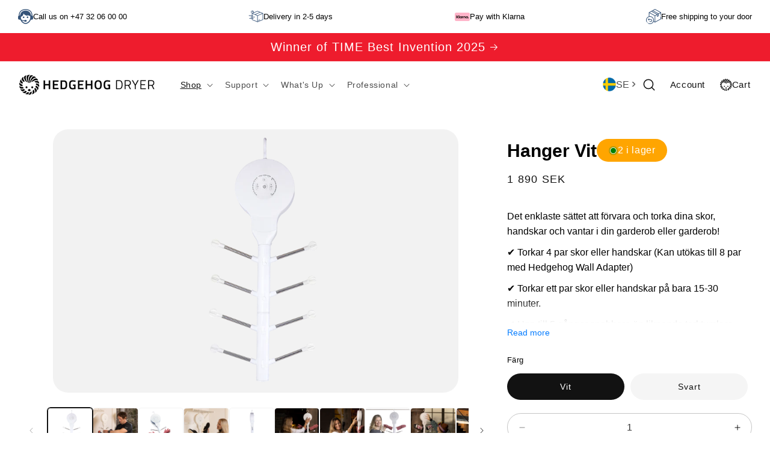

--- FILE ---
content_type: text/css
request_url: https://hedgehogdryer.se/cdn/shop/t/9/assets/custom.css?v=50818831914962683601762415630
body_size: 7731
content:
.slide_video video{width:100%;display:block}.announcement-bar__message{font-size:20px}.header-logos-flex{display:flex;justify-content:space-between;align-items:center;padding:15px 0;gap:60px}.header__icons{align-items:center}.header_trans_blossom .header__icons p{color:#fff}.header_trans_blossom.scrolled_header_blossom p,.header_trans_blossom:hover p{color:#000}.scrolled_header_blossom .top_bar figure.sel_country figcaption:before,.header-wrapper:hover .top_bar figure.sel_country figcaption:before{filter:invert(1)}a#cart-icon-bubble svg.icon{filter:invert(1)}.header_trans_blossom a#cart-icon-bubble svg.icon{filter:unset}button.disclosure__button.localization-form__select.localization-selector.link.link--text.caption-large{background-color:orange;color:#fff}.logos-flex{display:flex}.logos-flex a{display:flex;align-items:center;gap:8px;text-decoration:none;color:rgba(var(--color-foreground),.75);font-family:var(--font-body-family)}.t-icon-img img{max-width:25px;float:left}.logos-flex p{margin:0;font-size:13px;letter-spacing:normal;line-height:normal;color:#000}.our-team{padding:80px 0}.our-team .page-width{max-width:700px;margin:0 auto;background:#f3f3f3;padding:4rem;text-align:center;border-radius:25px}.our-team h2.main-heading{max-width:700px;margin:0 auto;text-align:center}.our-team .content{text-align:center}.our-team .content a{color:#000;text-decoration:none}.our-team .outer_loop_new{display:grid;grid-template-columns:repeat(2,2fr);grid-gap:20px;max-width:450px;margin:40px auto}.our-team img.team-images{width:100%}.ProductDrop .custom-image-text h2.main-heading{color:#fff}.Product-videos-meta h2.main-heading{text-align:center;margin-top:0}svg.header_search_icon\df {width:20px;height:20px}p.nw_main_account{font-size:15px}.header__icons{gap:10px}.header__icons p{margin:0}.header__icon .svg-wrapper svg{width:20px;height:20px}p.main_cart_new{font-size:15px}a.header__icon.header__icon--account{margin-right:15px}.header__icon .svg-wrapper{width:100%;gap:5px}.header_trans_blossom{background:transparent;position:absolute;border:0;width:100%;transition:all .25s ease-out}.header_trans_blossom .header__heading-logo-wrapper img{filter:invert(1)}.header_trans_blossom .header__menu-item span{color:#fff;font-size:14px}.header_trans_blossom .header__menu-item .icon-caret{color:#fff}.header_trans_blossom svg.header_search_icon\df {color:#fff}.header__icon,.header__icon--cart .icon{width:6.4rem}.header_trans_blossom p.nw_main_account{color:#fff;font-size:15px}.header_trans_blossom p.main_cart_new{color:#fff;margin-left:0}.header__icons a{text-decoration:none}.header_trans_blossom.scrolled_header_blossom{background:#fff}.header_trans_blossom.scrolled_header_blossom .header__heading-logo-wrapper img{filter:unset}.header_trans_blossom.scrolled_header_blossom .header__menu-item span,.header_trans_blossom.scrolled_header_blossom .header__menu-item .icon-caret,.header_trans_blossom.scrolled_header_blossom p.nw_main_account{color:#000}.header_trans_blossom.scrolled_header_blossom svg.header_search_icon\df {color:#000}.header_trans_blossom.scrolled_header_blossom p.main_cart_new{color:#000;margin-left:0}.header_trans_blossom.scrolled_header_blossom .icon__bag path{fill:#000}.header_trans_blossom:hover{background:#fff}.header_trans_blossom:hover .header__heading-logo-wrapper img{filter:unset}.header_trans_blossom:hover .header__menu-item span,.header_trans_blossom:hover .header__menu-item .icon-caret{color:#000}.header_trans_blossom:hover svg.header_search_icon\df {color:#000}.header_trans_blossom:hover p.nw_main_account,.header_trans_blossom:hover p.main_cart_new{color:#000}.header_trans_blossom:hover .icon__bag path{fill:#000}.home-banner.home-slide-banner .home-image{height:calc(100vh - 34.19px);position:relative}.home-slide-banner .slide_video{background:#000;position:absolute;width:100%;height:100%}.home-slide-banner .slide_video video{opacity:.6;width:100%;height:100%;object-fit:cover}.home-img-text{position:absolute;bottom:70px;left:6%}.home-img-text h1{color:#fff;font-size:100px;line-height:1em;font-weight:700}.home-banner a.btn1{color:#fff!important;padding:13px 27px;border:1.5px solid #fff;text-decoration:none}.home-button:hover a.btn1{background:#fff;color:#000!important}.home-drying-wrap{display:flex;width:100%;align-items:center}.home-content{width:50%}.hd-image{position:relative}.hd-image img{width:100%;display:block}.image-text-content{position:absolute;bottom:8%;width:100%;padding:0 50px;z-index:2}.content-wrap{display:flex;align-items:center;justify-content:space-between;width:100%}.text-content h3{font-size:27px;color:#fff;text-transform:capitalize;letter-spacing:0;font-weight:600}a.btn1{text-decoration:none;color:#fff;border:2px solid #ffffff;padding:6px 25px;transition:all ease .3s;display:inline-block;font-size:16px}a.btn1:hover{color:#000;background:#fff;text-decoration:none}.home-content:nth-child(2) .image-text-content{top:3%}.hd-image:after{content:"";position:absolute;width:100%;background:#0000004d;left:0;top:0;z-index:1;height:100%}.home-text h1{font-size:62px;font-weight:700;letter-spacing:0;line-height:1.1;text-transform:capitalize;margin-bottom:10px}.home-text-content h1,.home-text-content p{color:#fff;margin-top:0}.home-text-content p{color:#ccc;font-size:16px}.coll-wrap{display:flex;width:100%;align-items:center}.coll-content{width:33.33%;overflow:hidden}.coll-image{position:relative}.coll-image:before{content:"";position:absolute;background:#0000003d;width:100%;height:100%;z-index:1;visibility:hidden;opacity:0;transition:all ease .3s}.coll-image img{width:100%;display:block;transform:scale(1.1);transition:all ease .8s}.coll-text-content{position:absolute;bottom:2%;padding:50px;width:100%;z-index:1}.coll-text-content h3{font-size:36px;color:#fff;text-transform:capitalize;font-weight:600;margin-bottom:30px}.coll-button{display:inline-block}.coll-content:hover img{transform:scale(1.2)}.icon-slider{background:#dfdfdf94}div#product__slider p{font-size:47px;color:#000;font-weight:600;letter-spacing:0;margin:0 0 10px;line-height:normal}.product__slider-thmb .slide.slick-slide{opacity:.5;cursor:pointer}.product__slider-thmb .slide.slick-slide{display:flex;align-items:center;height:150px;justify-content:center}div#product__slider img{max-width:50%}.no_new{display:flex;justify-content:space-between;flex-wrap:wrap;position:relative;min-height:1000px}div[role=tabpanel] img,div[role=tabpanel] video{position:absolute;width:50%;right:0;top:0;height:1000px;object-fit:cover}.kjk,.main-content_l{width:50%}.home_tabs .nav-pills>li.active>a,.nav-pills>li.active>a:focus,.nav-pills>li.active>a:hover{color:#fff;background-color:#000!important;border-radius:0!important}.home_tabs .nav-pills>li>a{border-radius:4px;border:1px solid #bcbdbf!important;border-radius:0!important}.home_tabs .nav>li>a{position:relative;display:block;padding:10px 15px;color:#000;font-weight:600;text-decoration:none}.nav-pills>li{float:left}.home_tabs .nav>li>a:hover{background:#000!important;color:#fff!important}.home_tabs .main_heading h2{font-size:62px;font-weight:700;letter-spacing:0;line-height:1.1;text-transform:capitalize;margin-bottom:50px}.home_tabs .main-content_l{padding:6.75rem}.home_tabs ul.nav.nav-pills{margin-bottom:50px;list-style:none;padding-left:0;display:flex}.home_tabs .tab-pane p{max-width:478px;font-size:16px;line-height:24px}.nav>li{position:relative;display:block;margin-right:5px}.home_featured_collection h2.title.h1{margin-left:55px;font-size:47.08396px;margin-bottom:56px;color:#000;font-weight:600}.main-heading{font-size:47px;color:#000;font-weight:600;letter-spacing:normal}.home_featured_collection h2.main-heading{margin-bottom:56px}.home_featured_collection .card.card--standard.card--media,div#ProductGridContainer .card.card--standard.card--media,.related-products .card.card--standard.card--media{flex-direction:column-reverse}.home_featured_collection .card__information,div#ProductGridContainer .card__information,.related-products .card__information{padding:20px!important;background:#f3f3f3}.home_featured_collection .card__information,.related-products .card__information,div#ProductGridContainer .card__information{border-top:2px solid #ddd}.home_featured_collection .grid,div#ProductGridContainer .grid,.related-products .grid{row-gap:0!important;column-gap:0}.home_featured_collection .quick-add.no-js-hidden,.related-products .quick-add.no-js-hidden{position:absolute;bottom:-29px;width:100%;left:-1px;background:#fff}div#ProductGridContainer .quick-add.no-js-hidden{position:absolute;bottom:-14px;width:100%;left:-1px;background:#fff}.related-products{max-width:100%!important;padding:0}.home_featured_collection .card__information h3,div#ProductGridContainer .card__information h3,.related-products .card__information h3{font-size:17px;font-weight:700}.home_featured_collection .card-wrapper.product-card-wrapper.underline-links-hover,.home_featured_collection .quick-add.no-js-hidden{border-left:1px solid #ddd}.home_featured_collection .slider-buttons{display:none}.related-products .card-wrapper.product-card-wrapper.underline-links-hover,.related-products .quick-add.no-js-hidden{border-left:2px solid #ddd}div#ProductGridContainer .card-wrapper.product-card-wrapper.underline-links-hover,div#ProductGridContainer .quick-add.no-js-hidden{border-left:1px solid #ddd}.home_featured_collection .card-wrapper.product-card-wrapper:hover .card__inner.color-scheme-2.gradient.ratio,.related-products .card-wrapper.product-card-wrapper:hover .card__inner.color-scheme-2.gradient.ratio{top:0;position:absolute!important;height:100%}.home_featured_collection .page-width,div#ProductGridContainer .page-width,.related-products .page-width{padding:0!important;max-width:100%}.home_featured_collection .grid__item,div#ProductGridContainer .grid__item,.related-products .grid__item{max-width:25%!important}.home_featured_collection .quick-add__submit,div#ProductGridContainer .quick-add__submit,.related-products .quick-add__submit{font-size:0;justify-content:end;background:transparent}.home_featured_collection .quick-add__submit:after,div#ProductGridContainer .quick-add__submit:after,.related-products .quick-add__submit:after{border:none;box-shadow:none}ul#product-grid{margin:0}.image-with-text__text.rte.body p{line-height:24px;font-size:16px}.main_vedio_about{display:flex;flex-wrap:wrap;align-items:center;flex-direction:row-reverse}.main_vedio_about .right_video{width:50%;padding:5em;text-align:right}.main_vedio_about .left_vedio{width:50%;position:relative;padding-bottom:37.5%}.main_vedio_about .left_vedio iframe{position:absolute;top:0;bottom:0;left:0;width:100%;height:100%;border:0;object-fit:cover}.main_vedio_about .right_video h2{font-size:62px;font-weight:700;letter-spacing:0;line-height:1.1;text-transform:capitalize;margin-bottom:10px;color:#000}.main_vedio_about .right_video p{font-size:16px;color:#000}.main_vedio_about .right_video .veid_image img{max-width:100%;display:block;margin:0 auto}.new-blog .card__information{padding-left:0!important;padding-right:0!important}.new-blog .blog__title{max-width:400px}.new-blog .isolate{display:flex;flex-direction:row-reverse;justify-content:space-between;flex-wrap:wrap}.new-blog .title-wrapper-with-link{width:50%;margin:0!important;background:#000;padding:0 30px}.new-blog slider-component{width:50%;padding-left:160px;padding-right:20px}.new-blog .card__information{text-align:left}.new-blog .article-card .card__heading{font-size:20px;margin:11px 0;text-transform:uppercase;line-height:1.3em}.new-blog .title-wrapper-with-link h2{color:#fff;font-weight:600;font-size:110px;line-height:1em}.new-blog .article-card__excerpt{max-width:100%}.footer_new{display:flex;width:100%}.footer_main_new{width:50%;background:#000;color:#fff;padding:70px}.footer{width:50%;border:none!important}.footer_main_new h2{font-size:57px;line-height:1.1;max-width:540px;margin-top:50px;font-weight:600;color:#fff}.newsletter form .field_cover{display:flex;width:100%}.newsletter .newsletter-form__field-wrapper{max-width:100%}.newsletter form{max-width:100%;margin:30px 0 0}.newsletter form .field_cover .field input{background:transparent;border:1px solid #FFF;border-right:0;margin:0;height:auto;color:#fff}.newsletter form .field_cover .field label{color:#fff}.newsletter form .field_cover button{width:auto;position:relative;padding:10px 70px;height:auto;border:1px solid #FFF}ul.site-footer__navlist.left.navlist{display:flex;width:100%;flex-wrap:wrap;padding:80px 0 0;font-size:16px}ul.site-footer__navlist li.navlist__item{width:50%;list-style:none}.footer{padding:60px 60px 30px}.footer_block_image{margin-bottom:60px}.footer_block_image img{max-width:30%;width:100%}h2.footer-block__heading{font-weight:700;letter-spacing:0;color:#000;font-size:17px;margin:0 0 15px}ul.footer-block__details-content a{font-size:16px!important;color:#000!important;letter-spacing:0;padding:0 0 8px}.footer-block__details-content .list-menu__item--link{line-height:normal}.footer-block__details-content p{font-size:16px!important;color:#000!important;letter-spacing:0;padding:0;margin:0 0 5px}.footer .footer-block--newsletter{justify-content:flex-start}ul.footer__list-social.list-unstyled.list-social a.link.list-social__link{background:#000;color:#fff;margin:0 8px;border-radius:30px;padding:7px}.footer__column.footer__column--info .footer__copyright.caption{width:100%;text-align:left;text-transform:uppercase;padding-left:30px}.footer__copyright.caption ul.site-footer__footer-nav.navlist{list-style:none;display:flex;align-items:center;padding-left:0}.footer__copyright.caption ul li{display:block;width:auto;margin-right:19px;text-transform:capitalize;font-size:12px;list-style:none}.footer__copyright.caption ul li a{color:#000;font-weight:600;text-decoration:none}.footer__copyright.caption ul.site-footer__footer-nav.navlist img{width:60px;height:50px;object-fit:contain}.footer__copyright{width:100%;text-align:left!important}.main_conytr{max-width:930px;margin:0 auto;padding:30px 15px 50px}.main_conytr .accordion{position:relative;background-color:transparent;color:#444;cursor:pointer;padding:0;width:100%;border:none;text-align:left;outline:none;font-size:18px;transition:.4s;box-shadow:none;justify-content:left}.main_conytr .panel{padding:0;display:none;background-color:#fff;margin:10px 0 0;overflow:hidden}.main_conytr .accordion.active svg{transform:rotate(180deg)}.main_conytr .panel p{margin:0;opacity:.8}.main_conytr .accordion svg{position:absolute;right:0;width:12px;height:12px;top:8px}.new_head h2{font-weight:600}.main_conytr .in_rtl{margin:40px 0 0}.main_conytr .in_rtl .in_head h2{font-size:18px;font-weight:600}.main_conytr .inner-tr{border-bottom:1px solid #ddd;font-size:16px;padding:15px 0}.new-faq-section:nth-child(odd) .main_conytr{padding-bottom:0}.template-page-new-faq .image-with-text{max-width:100%;margin:30px 0 0;padding:0}.New-image-with-text .image-with-text__content{max-width:90%;padding-right:0}.New-image-with-text h2.image-with-text__heading.inline-richtext.h1{opacity:.8}.main_conytr .panel a{color:#c27514;text-decoration:none}.new-about .video-section span.deferred-media__poster-button.motion-reduce{font-size:138.05188px;background:transparent;color:#fff;height:unset;width:auto;line-height:normal;border:0;border-radius:0;transform:translate(-50%,-50%) scale(1)!important;font-weight:600}.home-text.about-home-text{border-bottom:1px solid #CCC}.home-text-content{padding:80px 0;max-width:50%}.new-about .home-text-content *{color:#000}.new-about .home_tabs .main-content_l{background:#000}.new-about .home_tabs .main_heading h2,.new-about .home_tabs .tab-pane p{color:#fff}.new-about .home_tabs .nav-pills>li.active>a,.new-about .nav-pills>li.active>a:focus,.new-about .nav-pills>li.active>a:hover{color:#000;background-color:#fff!important;border-radius:0!important}.new-about .home_tabs .nav>li>a{color:#fff}.new-about .home_tabs{padding-bottom:50px}.home-image{position:relative}.home-image:before{content:"";position:absolute;background:#00000040;width:100%;height:100%}.home-image img{height:90vh;object-fit:cover;object-position:center;width:100%;display:block}.home-img-textt{position:absolute;bottom:70px;left:6%}.home-img-textt h1{color:#fff;font-size:100px;line-height:1em;font-weight:700}.main_form{display:block;padding:30px 0 0}.main_form .inew_warinty{display:flex;flex-wrap:wrap;justify-content:space-between}.main_form .inew_warinty .inner_warinty{width:48%;padding:2em 0 0}.main_form .inew_warinty .inner_warinty .tile-wrt{margin:0 0 25px}.main_form .inew_warinty .inner_warinty .tile-wrt h2{font-size:30px;color:#000;margin:0 0 10px}.main_form .inew_warinty .inner_warinty .tile-wrt p{max-width:30em;margin:0;font-size:16px;color:#000}.main_form .inew_warinty .inner_warinty .stiker-img img{max-width:100%;margin:0 auto;display:block}.inew_warinty .globo-form-app.default-layout{margin:0!important;max-width:100%!important}.inew_warinty .globo-form-app select,.inew_warinty .globo-form-app input{background:transparent!important;box-shadow:none!important;border:1px solid #989898!important}.inew_warinty .globo-form-app .footer button.submit{background:#000!important;border:0!important;padding:15px 40px!important;width:auto!important;min-width:unset!important;max-width:unset!important;font-size:16px}.inew_warinty .globo-form-app .footer button.submit.loading span.spinner{background-color:#000!important}.main_daycare{display:flex;flex-wrap:wrap;align-items:center}.main_daycare .care_image{width:50%;display:block}.main_daycare .care_image img{width:100%;display:block;margin:0}.main_daycare .care_text{padding:5em;width:50%}.main_daycare .care_text h2{font-size:60px;font-weight:700;color:#000;margin:0}.main_daycare .care_text p{margin:20px 0 10px;font-size:16px;max-width:30em}.main_daycare .care_text a{display:inline-block;padding:12px 23px;background:#000;color:#fff;font-size:16px;margin:20px 0 0}.new_barnehager .main_daycare .care_text p{max-width:90%}.new_forrm{display:flex;flex-wrap:wrap}.new_forrm .form_half{width:50%;padding:5em}.new_forrm .form_text{width:50%;padding:5em;background:#000;color:#fff}.new_forrm .form_text h2{font-weight:700;max-width:20em;margin:0 0 20px}.new_forrm .form_text h2{font-weight:700;max-width:20em;margin:0;color:#fff;font-size:30px}.field__input,.customer .field input{border:1px solid #808080}.coll-banner{padding:0!important;height:650px}.coll-banner .collection-hero__inner{max-width:100%;margin:0;display:block;position:relative;padding:0;height:100%}.coll-banner .collection-hero__text-wrapper{z-index:9;max-width:1750px;margin:0 auto;position:absolute;width:100%;left:0;right:0;bottom:40px;padding:10px 20px}.coll-banner .collection-hero__image-container{margin:0;display:block;max-width:100%;position:absolute;top:0;left:0;height:100%;width:100%}.coll-banner .collection-hero__text-wrapper h1.collection-hero__title{color:#fff;font-size:90px;line-height:1em;font-weight:700;display:flex;align-items:flex-start;padding:0 20px}.coll-banner .collection-hero__text-wrapper h1.collection-hero__title span.no_col{font-size:36px;margin:0 0 1rem;line-height:1.5}.contact .new_forrm .form_half{padding:1em 3em 1em 1em}.contact .new_forrm .form_text{padding:3em}.contact .new_forrm .form_text h2{max-width:24em;line-height:1;margin-bottom:20px}.contact .new_forrm .form_text p{font-size:14px;margin:0}.main_vedios .hed_vdo{display:block;text-align:center;padding:30px 0 50px}.main_vedios .hed_vdo h2{font-size:40px;font-weight:700;color:#000}.main_vedios .vdl_lp{display:grid;grid-template-columns:repeat(3,1fr);gap:20px}.main_vedios .vdl_lp .play_vdi{box-shadow:0 0 5px 2px #ccc;padding:20px;border-radius:5px}.main_vedios .vdl_lp .play_vdi iframe{width:100%}.main_vedios .vdl_lp .play_vdi h2{margin:0 0 20px;font-size:22px;color:#000;letter-spacing:normal}.main_vedios{padding-bottom:60px}.main-blog h1.title--primary{display:none}.main-blog .blog-articles{grid-template-columns:repeat(3,3fr)}.main-blog .card__information a{font-weight:600;letter-spacing:0;color:#000;text-transform:uppercase}span.circle-divider{color:#000;font-size:15px}.main-blog .article-card__info{margin:10px 0 0;font-size:15px;text-transform:lowercase;display:flex;justify-content:space-between}.main-blog .article-card__excerpt{font-size:14px;line-height:1.5}.main-blog a.custom-blog-link{font-size:15px;text-transform:lowercase!important;text-decoration:none;font-weight:400!important}.article-template header{text-align:center}.nre_frmm{max-width:100%;padding:0;margin:0 auto;display:flex;flex-wrap:wrap;border-bottom:1px solid #DDD}.nre_frmm h2{font-size:40px;font-weight:600;color:#000;letter-spacing:normal;margin-top:0}.nre_frmm p{margin:0 auto;color:#000}.nre_frmm .shogun-form-box input{width:100%;border:0;border-bottom:1px solid #b9b3b3;padding:10px 5px;outline:none;box-shadow:none}.nre_frmm .shogun-form-box .shg-btn-wrapper button{display:inline-block;padding:12px 23px;background:#000;color:#fff;font-size:16px;margin:40px 0 0}.nre_frmm .shogun-form-success-msg{display:none}.nre_frmm .inner_chimp{width:50%;padding:3em;background:#f2f2f2}.nre_frmm .text_chimp{width:50%;background:#000;padding:3em;display:flex}.nre_frmm .text_chimp .in_text_chimp{align-self:center}.nre_frmm .text_chimp p{margin:0 0 10px;color:#fff;text-align:left;font-size:16px;text-transform:uppercase}.nre_frmm .text_chimp .isnta_btn{margin:20px 0 0}.nre_frmm .text_chimp .isnta_btn .inr_ntin{display:flex;margin:20px 0 0}.nre_frmm .text_chimp .isnta_btn .inr_ntin a{display:inline-block;padding:10px 20px;background:#fff;color:#000;text-decoration:none;font-size:16px;margin-right:10px}.nre_frmm .text_chimp .isnta_btn p{font-weight:600}.retailer-main{display:flex;align-items:center;flex-wrap:wrap}.retailer1{width:50%;padding:70px}.retailer2{width:50%;background:#000;padding:70px}.retailer-main .globo-form-app.default-layout{max-width:100%!important;background:none!important}.retailer2 h2{color:#fff;font-size:57px;line-height:1.1;font-weight:600}.retailer-main .globo-form-app.default-layout span.label-content{color:#fff!important}.retailer-main select,.retailer-main input{background:none!important;border:1px solid #fff!important;border-radius:0!important;color:#fff!important}.retailer-main button{background:#fff!important;border:none!important;border-radius:0!important;color:#000!important;padding:13px 38px!important}.retailer1 p{font-size:16px}.new-shogun .contact.page-width .form_text{align-items:center;display:flex;flex-direction:column;justify-content:center}.new-shogun .contact.page-width .form_text h2{font-size:60px}.new-shogun .contact.page-width{max-width:100%;padding:0;border-top:1px solid #CCC}.custom_log{display:flex;flex-wrap:wrap}.custom_log .half_imagge{width:50%;display:flex}.custom_log .half_imagge img{max-width:100%;display:block}.custom_log .customer{max-width:100%!important;width:50%;padding:5rem!important;text-align:left!important}.custom_log .customer h1{font-weight:700;letter-spacing:0;line-height:1.1;font-size:50px;color:#000}.custom_log .customer .field input{border:0;border-bottom:1px solid #bcbdbf;padding:10px 0!important;outline:none;box-shadow:none}.custom_log .customer .field:after,.custom_log .customer .field:before{display:none}.custom_log .customer .field label{left:0;font-weight:400;letter-spacing:normal}.login a{margin:0;text-decoration:none!important;border-bottom:1px solid #000;color:#000;font-weight:600;letter-spacing:normal}.login a.recover{margin:20px 0 0}.login a.neewac{margin:10px 0 0!important}.login a.canccle{margin:0}.custom_log .half_imagge{display:flex}.product__media.media.media--transparent{border-radius:30px}.product-media-container.constrain-height.media-fit-contain{border:none;background-color:#0000000d;border-radius:25px}.product .product__description{width:100%;margin:0!important}.product .quantity{width:100%;border:1px solid #0000003b;border-radius:50px}.product .product__tax.caption.rte{display:none}.related-products__heading{text-align:center;text-transform:capitalize}.product .thumbnail{border-radius:5px}.Our-services{padding:50px 0;background-color:#f3f4f6}.Our-services .outer_loop_new{display:grid;grid-template-columns:repeat(3,3fr);grid-gap:20px;max-width:900px;margin:0 auto}.Our-services .img_sec img{width:100%;object-fit:contain;height:200px;padding:18px}.Our-services h2.main-heading{margin:0 0 50px;text-align:center}.Our-services .inner_loop{width:100%;text-align:center}.Our-services .img_sec{background-color:#fff;border-radius:10px}.Our-services h4.main_heading{font-weight:900;font-size:20px;text-transform:capitalize;padding:0}.ProductDrop .new-faq-section{background-color:#000}.ProductDrop .new_head h2,.ProductDrop .new_head p,.ProductDrop .main_conytr .in_rtl .in_head h2,.ProductDrop .main_conytr .inner-tr,.ProductDrop .main_conytr .panel p,.ProductDrop .main_conytr .accordion{color:#fff}.ProductDrop .main_conytr .panel{background-color:transparent}.hempire_tabber li.tab-link.current h4{color:#fff!important}.hempire_tabber .main_sec{background-color:#000;padding:40px;border-radius:6px;margin-top:22px;width:100%}.hempire_tabber li.tab-link h4{font-size:18px;text-decoration:none;padding:15px;margin:0;text-align:center;cursor:pointer}.hempire_tabber li.tab-link.current{background-color:#000;border-radius:5px}.hempire_tabber li.tab-link{background-color:#ebeef0}.hempire_tabber{padding:72px 0}.hempire_tabber .flex_wrapper{display:flex;gap:60px}.hempire_tabber .tab_list{width:100%;max-width:230px}.hempire_tabber ul.tabs{padding-left:0;list-style:none}.hempire_tabber ul.tabs li.tab-link{margin:24px 0 0}.ProductDrop .main_conytr{padding:30px 15px 0}.our-videos-pdp .flex_wrapper{display:flex;grid-gap:50px;max-width:800px;margin:60px auto;justify-content:center}.our-videos-pdp{padding:60px 0 80px;position:relative}.our-videos-pdp iframe.iframeClass.lazyload{border-radius:10px}.header .header__submenu{background-color:#fff}.header .header__submenu img.lazyload{width:100%}.custom-mega-menu .header__menu-item{display:block}ul#HeaderMenu-MenuList-1 .inner_wrapper{display:grid;grid-template-columns:repeat(4,4fr)}ul#HeaderMenu-MenuList-1{width:100%!important;top:100%;right:0;left:0;background:#fff;border-bottom:1px solid #f0f0f0;width:auto;padding:37.5px 15% 2.5px!important;display:flex;flex-wrap:wrap;width:100%;overflow:scroll;height:93vh}ul#HeaderMenu-MenuList-1 .site-nav__link-image{display:block;background:#f6f6f6;padding:15px!important;margin-bottom:20px;transition:background .2s ease-in-out}ul#HeaderMenu-MenuList-1 span.site-nav__link-right{display:grid;text-align:center}ul#HeaderMenu-MenuList-1 b.site-nav__link-title{font-size:16px}ul#HeaderMenu-MenuList-1 .header__menu-item{padding:4px}.product .product-media-container .media{padding-top:65%!important}.product .media>img{object-fit:contain}.product .product__description p{margin:0;line-height:normal}.product .product__title{margin-bottom:0}ul.custom-list{list-style:none;padding:0;margin:10px 0 0!important}ul.custom-list li{margin:10px 0}.product__title h2.main-heading{font-size:30px}.heading p{color:#fff}.ProductDrop .image-with-text__text.rte.body p{font-size:18px}.product .inner_wrapper{display:flex;align-items:center;grid-gap:20px}.product .product__inventory{background-color:orange;padding:5px 20px;color:#fff;border-radius:40px}.product .product-form__submit:after{box-shadow:none}.product .product-form__submit{border-radius:100px}.product label.quantity__label.form__label{display:none}.ProductDrop .home_tabs{padding:100px 0 0}.ProductDrop .main-content_l{background-color:#000}.ProductDrop .home_tabs .tab-pane p{color:#fff;max-width:100%}.ProductDrop .home_tabs .nav-pills>li.active>a,.ProductDrop .nav-pills>li.active>a:focus{color:#000;background-color:#fff!important}.ProductDrop .nav-pills>li.active>a:hover{color:#000!important}.ProductDrop .home_tabs .nav>li>a{color:#fff}.ProductDrop .no_new{min-height:750px}.ProductDrop div[role=tabpanel] img,.ProductDrop div[role=tabpanel] video{height:100%;object-position:top}.our-videos-pdp h2.main-heading{text-align:center;margin:0}.blog.new-blog .card__media .media img{object-fit:contain;background-color:#fff}a.custom-blog-link{color:#000;text-decoration:none;text-transform:lowercase}div#ProductGridContainer .card.card--standard.card--media{padding-bottom:38px}.ProductDrop .metafield-rich_text_field ul li{color:#fff;margin:12px 0}.ProductDrop .metafield-rich_text_field ul{padding:0;list-style:none}table.custom-table-data{width:100%;padding:0 10px}.custom-table-data td,th{border:1px solid #fff;text-align:left;padding:8px;color:#fff}.our-videos-pdp iframe.iframeClass{height:500px;border-radius:5px}.blog.new-blog a:hover{color:#fff}.Product-videos-meta{padding:80px 0 0}.Product-videos-meta .main_meta_wrap{display:flex;justify-content:center;grid-gap:50px}.Product-videos-meta iframe{width:100%;height:500px}.Product-videos-meta .video-heading{font-size:20px;color:#000;text-align:center;margin-bottom:50px}.affiliate-program .top-header-logos,.affiliate-program .header,.affiliate-program .footer_new{display:none}.logo-image-custom img{width:100%;max-width:150px}.affilate-image-text .image-with-text__media{border-radius:20px!important}.affilate-image-text:before{content:"";position:absolute;background:#e1e1e1;width:65%;height:100%;z-index:0;top:0}.affilate-image-text{position:relative}.affilate-image-text .page-width,.affiliate-pro-img-text .page-width,.affilate-multi-col .page-width{max-width:1300px}.affilate-image-text a.button.button--primary:hover{background-color:transparent;color:#000}.affilate-image-text .image-with-text__content{padding:6rem 1rem 7rem}.affiliate-pro-img-text h2.sub-heading{color:#c27514;text-align:center}.affiliate-pro-img-text h2.main-heading{margin:10px 0 50px;text-align:center}.affiliate-pro-img-text .image-with-text__media img{filter:grayscale(1)}.affilate-multi-col .title-wrapper-with-link{flex-direction:column}.affilate-multi-col h2.sub-heading{color:#c27514;margin:10px 0;text-align:center;width:100%}.affilate-multi-col .title{margin:0;width:100%;text-align:center}.affilate-multi-col .multicolumn-card__info h2.main-heading{margin:0;color:#c27514}.affilate-multi-col .multicolumn-card__info .rte p{color:#000;font-size:17px;line-height:normal;padding-top:12px}.affilate-multi-col .multicolumn-list{box-shadow:0 0 8px 4px #f5f5f5;padding:26px 0}.custom_faq_landing .page-width{max-width:900px}.custom_faq_landing{padding:50px 0}.custom_faq_landing h2.main-heading{text-align:center;margin:0 0 50px}a.second-btn.button.button--primary:after{box-shadow:none}a.second-btn.button.button--primary{background-color:#c27514;border:1px solid #c27514}.affilate-richtext.isolate .flex_wrapper .rich-text__buttons{display:flex;flex-wrap:nowrap}.affilate-richtext.isolate .flex_wrapper{display:flex;justify-content:center}.affilate-image-text .button.button--primary,.affiliate-pro-img-text .button.button--primary{width:100%}.affilate-image-text .flex_wrapper,.affiliate-pro-img-text .flex_wrapper{display:flex;width:100%;max-width:80%;gap:10px}div#productDescription{margin-top:20px!important}.product__description-wrapper{position:relative;max-width:100%}.product__description-wrapper p{color:#000}.product__description-wrapper{color:#000;letter-spacing:normal;line-height:1.6}.product__description-wrapper p{line-height:1.6!important}.product__description{max-height:200px;overflow:hidden;transition:max-height .4s ease;position:relative}.product__description.expanded{max-height:none}.read-more-btn{background:none;border:none;color:#007bff;cursor:pointer;padding:8px 0;font-weight:500;font-size:14px}.read-more-btn:hover{text-decoration:underline}.product__description:after{content:"";position:absolute;bottom:0;left:0;right:0;height:40px;background:linear-gradient(to bottom,#fff0,#fff);pointer-events:none}.product__description.expanded:after{display:none}.home_tabs .main-content_l{background:#000}.home_tabs .nav-pills>li>a{color:#fff}.tab-pane.active{display:block}.tab-pane.active,.custom-image-text h2.main-heading{color:#fff}@media only screen and (max-width: 1700px) and (min-width: 1400px){.new-blog slider-component{padding-left:3%}.New-image-with-text .image-with-text__content{max-width:38%;margin:0 0 0 auto!important}}@media only screen and (max-width: 1200px){.main_daycare .care_text{padding:0 2em}.main_daycare .care_text h2{font-size:40px}.product .main-heading{font-size:36px}.product .product-form__input--pill input[type=radio]+label{width:46%}.new-blog slider-component{padding-left:50px}}@media only screen and (max-width: 1100px){.new-blog slider-component{padding-left:60px}.home_tabs .main_heading h2{font-size:50px}.home-text-content{padding:60px 0;max-width:70%}.main_vedio_about .right_video{padding:1em}.main_vedio_about .right_video h2{font-size:40px}.new-blog .title-wrapper-with-link h2{font-size:80px}.footer-block__details-content p{word-break:break-all}.footer{padding:30px 8px}.footer_main_new h2{font-size:35px}.footer_block_image{margin-bottom:20px}.footer_block_image img{max-width:300px}.New-image-with-text .image-with-text__content{max-width:100%}.new-about .video-section span.deferred-media__poster-button.motion-reduce{font-size:80px}.home-img-textt h1{font-size:45px}.main_vedios .hed_vdo{padding:30px 0 20px}.main_vedios .vdl_lp{grid-template-columns:repeat(2,1fr)}.new-shogun .contact.page-width .form_text h2{font-size:40px}.product__title h2.main-heading{font-size:25px}.home_tabs .main-content_l{padding:3rem 0rem}.main-heading{font-size:40px}.ProductDrop .home_tabs .nav>li>a{padding:10px}.our-videos-pdp{padding:60px 0}.home_tabs ul.nav.nav-pills,.home_tabs .main_heading,.home_tabs .tab-pane p{padding:0px 2rem}.ProductDrop .metafield-rich_text_field ul{padding:0 20px 0 50px}.Product-videos-meta iframe{width:auto;height:400px}.Product-videos-meta{padding:40px 0 20px}}@media only screen and (max-width: 989px){.affilate-image-text .flex_wrapper,.affiliate-pro-img-text .flex_wrapper{max-width:100%}.video-heading{margin-bottom:20px}.our-videos-pdp .flex_wrapper{display:grid;grid-template-columns:repeat(2,2fr)}.our-videos-pdp iframe.iframeClass{height:400px}.menu-drawer__localization.header-localization{display:none}.top_bar.mobile-country-code.hidden-phone p{color:#000}.header-localization:not(.menu-drawer__localization) .disclosure__list-wrapper{top:0!important}button.needsclick.kl-teaser-Sa68Sr.undefined.kl-private-reset-css-Xuajs1{right:0!important;left:auto!important}.home_tabs .tab-pane p{max-width:100%}.tab-content img.lazyload{margin-top:20px}.inner_wrapper a.header__menu-item{font-size:17px}ul.menu-drawer__menu.list-menu .inner_wrapper img.lazyload{width:100%}.header_trans_blossom .header__menu-item span{color:#000;font-size:20px;width:100%}ul.menu-drawer__menu span.site-nav__link-image{width:100%;background:#f6f6f6;padding:10px}ul.menu-drawer__menu.list-menu .inner_wrapper .list-menu__item{display:flex;grid-gap:28px}.header__icon--menu[aria-expanded=true]:before{display:none}a.header__icon.header__icon--account,.header_trans_blossom p.main_cart_new,.desktop-version{display:none}.header__icon,.header__icon--cart .icon{width:4.4rem}.mobile-version{padding-left:20px}.header_trans_blossom summary.header__icon.header__icon--menu{filter:invert(1)}h1.header__heading{width:100%;text-align:left}.mobile-version{display:flex}.header__icons{gap:0}.header{grid-template-areas:"heading icons";grid-template-columns:1fr 1fr}p.main_cart_new{display:none}.related-products .grid__item{max-width:33%!important;width:32%!important}.home-img-text h1{font-size:50px}.home_featured_collection .grid__item,div#ProductGridContainer .grid__item{max-width:50%!important}.home_featured_collection .collection .slider.slider--tablet{margin-bottom:0}.home_featured_collection .quick-add__submit{padding:10px 0}.home_featured_collection .collection{padding-bottom:0}.home-text-content{max-width:100%}.home-text h1{font-size:40px}.kjk,.main-content_l{width:100%}div[role=tabpanel] img,div[role=tabpanel] video{position:relative;width:100%;height:auto}.blog.new-blog .articles-wrapper .article.grid__item{width:100%;max-width:100%}.footer_main_new{width:100%;padding:30px}.footer{width:100%}.footer_new{display:block}.footer_main_new h2{max-width:100%}.footer__list-social.list-social:only-child{justify-content:left!important;width:100%}.new-about .video-section span.deferred-media__poster-button.motion-reduce{font-size:60px}.new-about .home-text-content{padding:30px 0}.new-about .home_tabs .nav>li>a{padding:10px 6px}.main_form .inew_warinty{display:block}.main_form .inew_warinty .inner_warinty{width:100%;padding:0}.main_form .inew_warinty .inner_warinty .tile-wrt h2{font-size:20px}.main_form{padding:30px 0}.main_daycare{display:block}.main_daycare .care_image,.main_daycare .care_text{width:100%}.main_daycare .care_text{padding:2rem 2em}.main_daycare .care_text h2{font-size:30px}.coll-banner .collection-hero__text-wrapper h1.collection-hero__title{font-size:50px}.main-blog .blog-articles,.Our-services .outer_loop_new{grid-template-columns:repeat(2,2fr)}.new-blog slider-component{padding-left:20px}.header__icons{padding-right:0}}@media only screen and (max-width: 880px){.our-videos-pdp iframe.iframeClass{width:100%}.our-videos-pdp .flex_wrapper{grid-gap:20px}.header-logos-flex{display:block;overflow:scroll;white-space:nowrap;padding-bottom:0}.header-logos-flex .logos-flex{width:auto;display:inline-block;margin:0 20px 0 0}.home-img-text{bottom:auto;left:auto;top:10%;right:0;padding:0 20px}.home_featured_collection h2.title.h1{font-size:35px}.new-blog .title-wrapper-with-link h2{font-size:60px}.home-img-text h1{font-size:50px}.new_forrm .form_half,.new_forrm .form_text{padding:1em}.Our-services{padding:50px 0}.hempire_tabber{padding:40px 0 0}.Product-videos-meta .main_meta_wrap{display:grid;grid-gap:10px;grid-template-columns:repeat(2,2fr)}}@media only screen and (max-width: 768px){.home-banner.home-slide-banner .home-image{height:calc(80vh - 34.19px)}.home-drying-wrap{display:block}.home-content{width:100%}.image-text-content{padding:0 20px}.text-content h3{font-size:22px;padding-right:10px}.home_featured_collection h2.title.h1{font-size:28px}.home_featured_collection .grid__item{max-width:100%!important;width:100%!important}.home_featured_collection .slider-buttons{display:none}.home_featured_collection .grid--peek.slider .grid__item:first-of-type{margin-left:0}.home-collections{overflow-x:scroll}.coll-wrap{display:flex;width:780px;align-items:center}div#product__slider p{font-size:26px}.home_tabs ul.nav.nav-pills{padding:0 25px}.main_heading{padding:30px 25px 0}.home_tabs .main-content_l,.kjk{width:100%}.no_new{min-height:auto}.home_tabs .main-content_l{padding:2.75rem 0}.home_tabs .main_heading h2{font-size:40px;margin:0 0 40px}.main_vedio_about{display:block}.main_vedio_about .left_vedio{width:100%;padding-bottom:100%}.main_vedio_about .right_video{padding:2em;width:100%}.new-blog slider-component{width:100%}.new-blog .title-wrapper-with-link{width:100%;padding:30px 0;justify-content:center}.New-image-with-text .image-with-text__content{padding-right:4rem}.new-about .video-section span.deferred-media__poster-button.motion-reduce{font-size:40px}.new_forrm{display:block}.new_forrm .form_half,.new_forrm .form_text{width:100%}.contact .new_forrm .form_half{padding:1em}.contact .new_forrm .form_text{padding:2em 1em}.new_forrm .form_text h2{font-size:20px}.nre_frmm{display:block}.nre_frmm .inner_chimp,.nre_frmm .text_chimp{width:100%;padding:2em}.retailer-main{display:block}.retailer1,.retailer2{width:100%;padding:1em}.retailer2 h2{font-size:40px}.custom_log .half_imagge{width:100%}.custom_log .customer{width:100%;padding:2rem!important}.related-products .grid__item{max-width:50%!important;width:50%!important}.our-videos-pdp iframe.iframeClass.lazyload{width:100%}.hempire_tabber .main_sec{padding:20px}.ProductDrop div[role=tabpanel] img,.ProductDrop div[role=tabpanel] video{height:auto}}@media only screen and (max-width: 749px){.custom-image-text .page-width{padding:0}.product .product-media-container .media{padding-top:115%!important}}@media only screen and (min-width: 681px){.hempire_tabber .tab_list,.hempire_tabber .tabber_mbl.active{display:block}.hempire_tabber .tabber_mbl_heading{display:none}.hempire_tabber .tab-content.current{display:block!important}.hempire_tabber .tab-content{display:none}}@media only screen and (max-width: 680px){.announcement-bar__message{font-size:16px}.Product-videos-meta .main_meta_wrap{grid-template-columns:repeat(1,1fr)}.Product-videos-meta iframe{width:100%}.header__icon,.header__icon--cart .icon{width:3rem}.our-videos-pdp iframe.iframeClass{height:300px;width:100%}.our-team .page-width{margin:0 20px;padding:4rem 1rem 0rem}.hempire_tabber .main_sec{background-color:transparent}.our-team .outer_loop_new{grid-template-columns:repeat(2,2fr);margin:0}.our-team .flex_wrapper{padding:2rem}.hempire_tabber .tabber_mbl{width:100%;display:inline-block}.hempire_tabber .tabber_mbl.active .inner_loop{display:inline-block;background-color:#000;padding:10px;margin-bottom:10px}.hempire_tabber .flex_wrp{display:inline-block}.hempire_tabber ul.tabs{display:none}.hempire_tabber .tabber_mbl .inner_loop{width:100%;display:none}.hempire_tabber .flex_wrapper{display:block}.tabber_mbl.active .tabber_mbl_heading{background-color:#000;color:#fff;background-image:url(/cdn/shop/files/icons8-chevron-24_1.png?v=1728891757);background-repeat:no-repeat;background-position:96% center;background-size:18px}.tabber_mbl .tabber_mbl_heading{background-color:#ebeef0;color:#000;padding:15px;margin-bottom:10px;background-image:url(/cdn/shop/files/icons8-chevron-24_2.png?v=1728892000);background-repeat:no-repeat;background-size:18px;background-position:96%;cursor:pointer}.main-heading{font-size:35px}.nre_frmm h2{font-size:34px}.t-icon-img img{max-width:20px;height:20px;object-fit:contain}.home-text h1{font-size:34px}.main_vedio_about .right_video h2{font-size:26px}ul.site-footer__navlist.left.navlist{padding:40px 0 0}ul.site-footer__navlist li.navlist__item{width:100%;margin:6px 0}.home-img-textt h1{font-size:40px}.new_barnehager .main_daycare .care_text p{max-width:100%}.main_vedios .vdl_lp{grid-template-columns:repeat(1,1fr)}.main_vedios .hed_vdo h2{font-size:34px;margin:0}.main-blog .blog-articles{grid-template-columns:repeat(1,1fr)}.new-shogun .contact.page-width .form_text h2{font-size:30px}.Our-services .img_sec img{height:200px;padding:10px}.product-form__input--pill input[type=radio]+label{width:100%!important}.our-videos-pdp .flex_wrapper{display:block;grid-gap:0}.header{padding:5px 1rem 6px!important}.home_featured_collection h2.title.h1{margin:0;padding:0 20px}.ProductDrop .home_tabs ul.nav.nav-pills{display:inline-table}.ProductDrop .nav>li{margin-bottom:10px}}@media only screen and (max-width: 480px){.custom-image-text .image-with-text__content{padding:4rem calc(1rem / var(--font-body-scale)) 5rem}.main_heading{padding:0}.home_tabs .main_heading h2{font-size:26px;margin:0 0 32px}.new-blog .title-wrapper-with-link h2{font-size:40px}.header_trans_blossom.scrolled_header_blossom summary.header__icon.header__icon--menu{filter:unset}ul.footer__list-social.list-unstyled.list-social a.link.list-social__link{margin:0 4px}.footer__copyright.caption ul.site-footer__footer-nav.navlist{display:block}.footer__copyright.caption ul li{margin:10px}.new-about .video-section span.deferred-media__poster-button.motion-reduce{font-size:30px}.Our-services .outer_loop_new{grid-template-columns:repeat(1,1fr);grdi-gap:0}.new-blog slider-component{padding-left:0}.home_tabs ul.nav.nav-pills{margin-bottom:30px}.product .inner_wrapper{display:block}.product .product__inventory{max-width:fit-content}.main-heading{font-size:28px}.affilate-image-text .flex_wrapper,.affiliate-pro-img-text .flex_wrapper{display:block}.affilate-image-text .button.button--primary,.affiliate-pro-img-text .button.button--primary,.affilate-richtext.isolate .flex_wrapper a.button.button--primary{margin-top:10px}.affilate-richtext.isolate .flex_wrapper .rich-text__buttons{display:block}}
/*# sourceMappingURL=/cdn/shop/t/9/assets/custom.css.map?v=50818831914962683601762415630 */


--- FILE ---
content_type: text/javascript
request_url: https://hedgehogdryer.se/cdn/shop/t/9/assets/custom.js?v=130491700385911314361730698961
body_size: -712
content:
$(window).scroll(function(){
    if ($(this).scrollTop() > 50) {
       $('.header_trans_blossom').addClass('scrolled_header_blossom');
    } else {
       $('.header_trans_blossom').removeClass('scrolled_header_blossom');
    }
});


